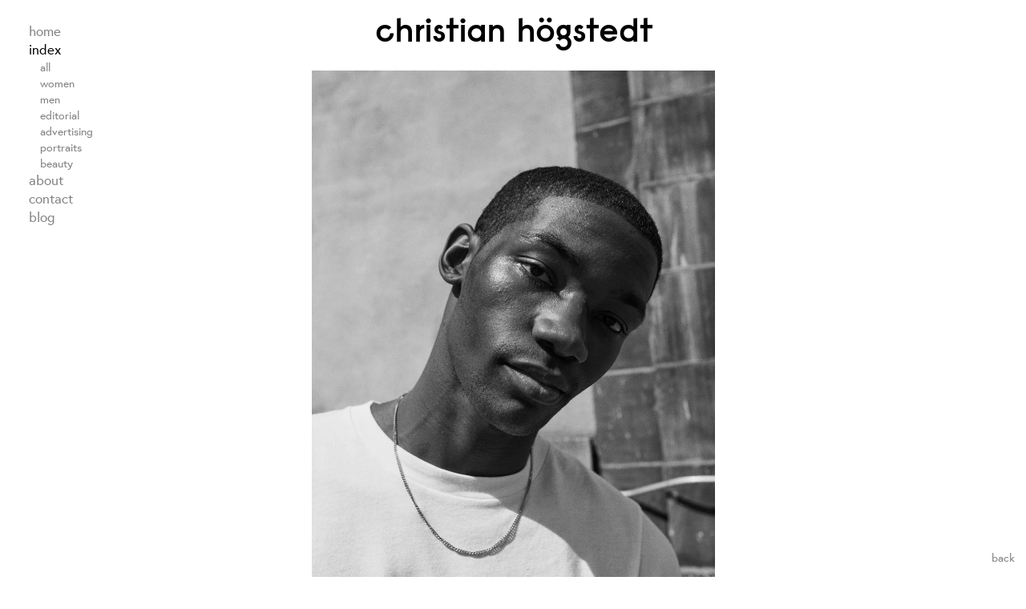

--- FILE ---
content_type: text/html; charset=utf-8
request_url: http://www.christianhogstedt.com/index-view/esquire-sept
body_size: 20150
content:
<!DOCTYPE html>
<html xmlns="http://www.w3.org/1999/xhtml" lang="en-US">
<meta charset="utf-8">
<!-- BEGIN SEOmatic rendered SEO Meta -->

<title>esquire | Christian Högstedt</title>

<!-- Standard SEO -->

<meta http-equiv="Content-Type" content="text/html; charset=utf-8" />
<meta name="referrer" content="always" />
<meta name="keywords" content="photographer, new york, fashion, portrait, editorial, interview, photo, advertising, vogue" />
<meta name="description" content="Official website of New York based fashion photographer Christian Högstedt." />
<meta name="generator" content="SEOmatic" />
<link rel="canonical" href="http://www.christianhogstedt.com/index-view/esquire-sept" />
<meta name="geo.placename" content="Christian Högstedt" />

<!-- Dublin Core basic info -->

<meta name="dcterms.Identifier" content="http://www.christianhogstedt.com/index-view/esquire-sept" />
<meta name="dcterms.Format" content="text/html" />
<meta name="dcterms.Relation" content="Christian Högstedt" />
<meta name="dcterms.Language" content="en" />
<meta name="dcterms.Publisher" content="Christian Högstedt" />
<meta name="dcterms.Type" content="text/html" />
<meta name="dcterms.Coverage" content="http://www.christianhogstedt.com/" />
<meta name="dcterms.Rights" content="Copyright &copy;2026 Christian Högstedt." />
<meta name="dcterms.Title" content="esquire" />
<meta name="dcterms.Creator" content="A+B Studio" />
<meta name="dcterms.Subject" content="photographer, new york, fashion, portrait, editorial, interview, photo, advertising, vogue" />
<meta name="dcterms.Contributor" content="Christian Högstedt" />
<meta name="dcterms.Date" content="2026-01-21" />
<meta name="dcterms.Description" content="Official website of New York based fashion photographer Christian Högstedt." />

<!-- Facebook OpenGraph -->

<meta property="og:type" content="website" />
<meta property="og:locale" content="en_US" />
<meta property="og:url" content="http://www.christianhogstedt.com/index-view/esquire-sept" />
<meta property="og:title" content="esquire | Christian Högstedt" />
<meta property="og:description" content="Official website of New York based fashion photographer Christian Högstedt." />
<meta property="og:site_name" content="Christian Högstedt" />


<!-- Humans.txt authorship http://humanstxt.org -->

<link type="text/plain" rel="author" href="/humans.txt" />

<!-- Domain verification -->


<!-- Identity -->

<script type="application/ld+json">
{
    "@context": "http://schema.org",
    "@type": "Corporation",
    "name": "Christian Högstedt",
    "url": "http://www.christianhogstedt.com/",
    "location": {
        "@type": "Place",
        "name": "Christian Högstedt",
        "url": "http://www.christianhogstedt.com/" 
    } 
}
</script>

<!-- WebSite -->

<script type="application/ld+json">
{
    "@context": "http://schema.org",
    "@type": "WebSite",
    "name": "Christian Högstedt",
    "description": "Official website of New York based fashion photographer Christian Högstedt.",
    "url": "http://www.christianhogstedt.com/",
    "copyrightHolder": {
        "@type": "Corporation",
        "name": "Christian Högstedt",
        "url": "http://www.christianhogstedt.com/",
        "location": {
            "@type": "Place",
            "name": "Christian Högstedt",
            "url": "http://www.christianhogstedt.com/" 
        } 
    },
    "author": {
        "@type": "Corporation",
        "name": "Christian Högstedt",
        "url": "http://www.christianhogstedt.com/",
        "location": {
            "@type": "Place",
            "name": "Christian Högstedt",
            "url": "http://www.christianhogstedt.com/" 
        } 
    },
    "creator": {
        "@type": "Organization",
        "name": "A+B Studio",
        "alternateName": "A Plus B Studio",
        "url": "http://www.aplusbstudio.com",
        "telephone": "+442076554448",
        "email": "&#104;&#101;&#108;&#108;&#111;&#64;&#97;&#112;&#108;&#117;&#115;&#98;&#115;&#116;&#117;&#100;&#105;&#111;&#46;&#99;&#111;&#109;",
        "address": {
            "@type": "PostalAddress",
            "streetAddress": "Spelman Street, London, E1 5LX",
            "addressLocality": "London",
            "addressRegion": "London",
            "postalCode": "E1 5LX",
            "addressCountry": "UK" 
        },
        "location": {
            "@type": "Place",
            "name": "A+B Studio",
            "alternateName": "A Plus B Studio",
            "hasMap": "http://maps.google.com/maps?q=A%2BB+Studio%2C+Spelman+Street%2C+London%2C+E1+5LX%2C+London%2C+London+E1+5LX%2C+UK",
            "telephone": "+442076554448",
            "url": "http://www.aplusbstudio.com",
            "geo": {
                "@type": "GeoCoordinates",
                "latitude": "51.5194343",
                "longitude": "-0.0694258" 
            },
            "address": {
                "@type": "PostalAddress",
                "streetAddress": "Spelman Street, London, E1 5LX",
                "addressLocality": "London",
                "addressRegion": "London",
                "postalCode": "E1 5LX",
                "addressCountry": "UK" 
            } 
        },
        "founder": "Alex Lampe and Benji Wiedemann",
        "foundingLocation": "London" 
    } 
}
</script>

<!-- Place -->

<script type="application/ld+json">
{
    "@context": "http://schema.org",
    "@type": "Place",
    "name": "Christian Högstedt",
    "url": "http://www.christianhogstedt.com/" 
}
</script>

<!-- Main Entity of Page -->

<script type="application/ld+json">
{
    "@context": "http://schema.org",
    "@type": "WebPage",
    "name": "esquire",
    "description": "Official website of New York based fashion photographer Christian Högstedt.",
    "url": "http://www.christianhogstedt.com/index-view/esquire-sept",
    "mainEntityOfPage": "http://www.christianhogstedt.com/index-view/esquire-sept",
    "inLanguage": "en",
    "headline": "esquire",
    "keywords": "photographer, new york, fashion, portrait, editorial, interview, photo, advertising, vogue",
    "dateCreated": "2020-09-11T22:35:15+0000",
    "dateModified": "2022-11-08T18:00:43+0000",
    "datePublished": "2020-09-11T22:35:00+0000",
    "copyrightYear": "2020",
    "author": {
        "@type": "Corporation",
        "name": "Christian Högstedt",
        "url": "http://www.christianhogstedt.com/",
        "location": {
            "@type": "Place",
            "name": "Christian Högstedt",
            "url": "http://www.christianhogstedt.com/" 
        } 
    },
    "publisher": {
        "@type": "Corporation",
        "name": "Christian Högstedt",
        "url": "http://www.christianhogstedt.com/",
        "location": {
            "@type": "Place",
            "name": "Christian Högstedt",
            "url": "http://www.christianhogstedt.com/" 
        } 
    },
    "copyrightHolder": {
        "@type": "Corporation",
        "name": "Christian Högstedt",
        "url": "http://www.christianhogstedt.com/",
        "location": {
            "@type": "Place",
            "name": "Christian Högstedt",
            "url": "http://www.christianhogstedt.com/" 
        } 
    },
    "breadcrumb": {
        "@type": "BreadcrumbList",
        "itemListElement": [
            {
                "@type": "ListItem",
                "position": "1",
                "item": {
                    "@id": "http://www.christianhogstedt.com/",
                    "name": "Homepage" 
                } 
            },
            {
                "@type": "ListItem",
                "position": "2",
                "item": {
                    "@id": "http://www.christianhogstedt.com/index-view/esquire-sept",
                    "name": "esquire" 
                } 
            }
        ] 
    } 
}
</script>

<!-- Breadcrumbs -->

<script type="application/ld+json">
{
    "@context": "http://schema.org",
    "@type": "BreadcrumbList",
    "itemListElement": [
        {
            "@type": "ListItem",
            "position": "1",
            "item": {
                "@id": "http://www.christianhogstedt.com/",
                "name": "Homepage" 
            } 
        },
        {
            "@type": "ListItem",
            "position": "2",
            "item": {
                "@id": "http://www.christianhogstedt.com/index-view/esquire-sept",
                "name": "esquire" 
            } 
        }
    ] 
}
</script>

<!-- Google Tag Manager -->


<!-- Google Analytics -->


<!-- END SEOmatic rendered SEO Meta -->
<meta name="viewport" content="width=device-width, initial-scale=1">
  <link rel="icon"
      type="image/png"
      href="http://www.christianhogstedt.com/favicon.png">
    <!-- Fonts -->
  <script src="https://use.typekit.net/mmj8dyk.js"></script>
  <script>try{Typekit.load({ async: true });}catch(e){}</script>
  <!-- jQuery -->
  <script src="https://ajax.googleapis.com/ajax/libs/jquery/1.12.0/jquery.min.js"></script>
  <!-- Scroll Magic -->
  <script type="text/javascript" src="http://www.christianhogstedt.com/assets/js/scrollmagic/TweenMax.min.js"></script>
	<script type="text/javascript" src="http://www.christianhogstedt.com/assets/js/scrollmagic/ScrollMagic.min.js"></script>
	<script type="text/javascript" src="http://www.christianhogstedt.com/assets/js/scrollmagic/animation.gsap.min.js"></script>
	<script type="text/javascript" src="http://www.christianhogstedt.com/assets/js/scrollmagic/debug.addIndicators.min.js"></script>
  <script type="text/javascript" src="http://www.christianhogstedt.com/assets/js/scrollmagic/iscroll-probe.js"></script>
  <!-- bootstrap js -->
  <script src="http://www.christianhogstedt.com/assets/js/bootstrap.js"></script>
  <!-- isotope -->
  <script src="http://www.christianhogstedt.com/assets/js/isotope.pkgd.min.js"></script>
  <script src="http://www.christianhogstedt.com/assets/js/imagesloaded.pkgd.min.js"></script>
  <!-- CSS -->
  <link rel="stylesheet" type="text/css" href="http://www.christianhogstedt.com/assets/css/main.css">
</head>

<body class="">
<script>document.body.className += ' fade-out';</script>

  
  
<section class="main">
  <div class="container">
    <div class="row">

      <!-- Sidebar -->
      <div class="sidebar hidden-xs">
    <nav>
      <ul>
                
        <li>
                              <a href="http://www.christianhogstedt.com/#main" class="  
          ">
          Home</a>
                            </li>

        
        <li>
                              <a href="http://www.christianhogstedt.com/index-view" class="indexToggle2 navActive">Index</a>
          
          <ul class="categoryList" style="display: block;">
            <li>
              <a href="http://www.christianhogstedt.com/index-view" class="">All</a>
            </li>
                                    <li>
              <a href="http://www.christianhogstedt.com/index-view/women" class="">Women</a>
            </li>
                        <li>
              <a href="http://www.christianhogstedt.com/index-view/men" class="">Men</a>
            </li>
                        <li>
              <a href="http://www.christianhogstedt.com/index-view/editorial" class="">Editorial</a>
            </li>
                        <li>
              <a href="http://www.christianhogstedt.com/index-view/advertising" class="">Advertising</a>
            </li>
                        <li>
              <a href="http://www.christianhogstedt.com/index-view/portraits" class="">Portraits</a>
            </li>
                        <li>
              <a href="http://www.christianhogstedt.com/index-view/beauty" class="">Beauty</a>
            </li>
                      </ul>
                                      </li>

        
        <li>
                  </li>

        
        <li>
                              <a href="http://www.christianhogstedt.com/about" class="  
          ">
          About</a>
                            </li>

        
        <li>
                              <a href="http://www.christianhogstedt.com/contact" class="  
          ">
          Contact</a>
                            </li>

        
        <li>
                              <a href="http://www.christianhogstedt.com/blog" class="  
          ">
          Blog</a>
                            </li>

                      </ul>

    </nav>

</div><!-- ./sidebar -->

<div class="col-sm-1">

</div>
      <div class="burgerMenu hidden-sm hidden-md hidden-lg">
  Menu
</div>

<div class="hidden-sm hidden-md hidden-lg mobileMenu">

  <nav>
    <ul>
            
      <li>
                        <a href="http://www.christianhogstedt.com/#main" class="  
        ">
        Home</a>
                      </li>

      
      <li>
                        <a href="http://www.christianhogstedt.com/index-view" class="indexToggle2 navActive">Index</a>
        
        <ul class="categoryList" style="display: block;">
          <li>
            <a href="http://www.christianhogstedt.com/index-view" class="">All</a>
          </li>
                              <li>
            <a href="http://www.christianhogstedt.com/index-view/women" class="">Women</a>
          </li>
                    <li>
            <a href="http://www.christianhogstedt.com/index-view/men" class="">Men</a>
          </li>
                    <li>
            <a href="http://www.christianhogstedt.com/index-view/editorial" class="">Editorial</a>
          </li>
                    <li>
            <a href="http://www.christianhogstedt.com/index-view/advertising" class="">Advertising</a>
          </li>
                    <li>
            <a href="http://www.christianhogstedt.com/index-view/portraits" class="">Portraits</a>
          </li>
                    <li>
            <a href="http://www.christianhogstedt.com/index-view/beauty" class="">Beauty</a>
          </li>
                  </ul>
                              </li>

      
      <li>
              </li>

      
      <li>
                        <a href="http://www.christianhogstedt.com/about" class="  
        ">
        About</a>
                      </li>

      
      <li>
                        <a href="http://www.christianhogstedt.com/contact" class="  
        ">
        Contact</a>
                      </li>

      
      <li>
                        <a href="http://www.christianhogstedt.com/blog" class="  
        ">
        Blog</a>
                      </li>

                </ul>
  </nav>
</div>
      <!-- Index Detail Page -->
      <div class="col-sm-10">

        <!-- Header -->
        <div class="headerHidden">
  <div class="row">
    <div class="col-sm-12">

    </div>
  </div>
</div>

<header>
    <div class="row">
      <div class="col-sm-12 relative">
                        <div class="text-center">
          <h1><a href="http://www.christianhogstedt.com/">Christian Högstedt</a></h1>
        </div>
      </div><!-- ./12 -->
    </div><!-- ./row -->
</header>

        <div class="indexDetail">

          <!-- Get Image from images field -->
          <div class="indexDetailCover text-center">
            
                        <img src="http://www.christianhogstedt.com/assets/images/_large/200615_0040_ESQUIRE_SEPT_2020_090_WEB.jpg" class="img-portrait" alt="200615 0040 Esquire Sept 2020 090 Web">
            
                      </div>

          <!-- Header Image Set Information -->
          <div class="indexDetailInfo">
            <div class="row">
              <!-- Description -->
                                          <div class="col-sm-12 text-center">
                <h1 style="font-size: 1.25em">esquire</h1>
              </div>
                            <!-- More Info -->

            </div><!-- ./row -->
          </div>
          <!-- end of header image set info block -->

          <div class="indexDetailFeed text-center">
            <div class="row">
              <div class="col-sm-12">
                <!-- get images from images field, offset by 1 -->
                                <div class="imageEntry">

                                    <figure>
                    <img src="http://www.christianhogstedt.com/assets/images/_large/200615_0010_ESQUIRE_SEPT_2020_396_WEB.jpg" class="img-portrait" alt="200615 0010 Esquire Sept 2020 396 Web">
                    <figcaption>
                      
                    </figcaption>
                  </figure>
                                  </div><!-- ./imageEntry -->
                                <div class="imageEntry">

                                    <figure>
                    <img src="http://www.christianhogstedt.com/assets/images/_large/200615_0030_ESQUIRE_SEPT_2020_065_WEB.jpg" class="img-portrait" alt="200615 0030 Esquire Sept 2020 065 Web">
                    <figcaption>
                      
                    </figcaption>
                  </figure>
                                  </div><!-- ./imageEntry -->
                                <div class="imageEntry">

                                    <figure>
                    <img src="http://www.christianhogstedt.com/assets/images/_large/200615_0040_ESQUIRE_SEPT_2020_019_WEB.jpg" class="img-portrait" alt="200615 0040 Esquire Sept 2020 019 Web">
                    <figcaption>
                      
                    </figcaption>
                  </figure>
                                  </div><!-- ./imageEntry -->
                                <!-- end of get images -->
              </div><!-- ./12 -->
            </div><!-- ./row -->
          </div><!-- ./indexDetailFeed -->

          <!-- End entries from Index Loop -->

        </div>
      </div><!-- ./indexDetail -->

    </div><!-- ./row -->
  </div><!-- ./container -->
</section><!-- ./main -->

<div class="backButton hidden-xs">
  <a href="http://www.christianhogstedt.com/#esquire-sept">back</a>
</div>



    <script type="text/javascript">
  $(function() {
    $('body').removeClass('fade-out');
  });
  </script>

      <script type="text/javascript">
  function sidebar(){
    $('.sidebar').addClass('fixedSidebar');
  }
  sidebar();
  function header(){
    var headerWidth = $('header').width();
    var headerHeight = $('header').height();

    $('.headerHidden').css({  "height" : headerHeight });
    $(window).scroll(function() {
      if ($(this).scrollTop() > 50 ) {
        $('header').css({ "width" : headerWidth });
        $('.headerHidden').show();
        $('header').addClass('fixedHeader');
      } else {
        $('.headerHidden').hide();
        $('header').removeClass('fixedHeader');
      }
    });
  }

  header();
  $(window).resize(header);

  </script>
  
  

      <script type="text/javascript">
  function categoryIndex(){
    var c = 1;
    $('.indexToggle').click(function(){

      if ( c == 0) {
        $('.categoryList').slideDown();
        c = 1;
      } else {
        $('.categoryList').slideUp();
        c = 0;
      }

    });
  }
  categoryIndex();
  </script>

  
  <script type="text/javascript">
    var cm = false;
    $('.burgerMenu').click(function(){

      if ( cm == false) {
        $('.mobileMenu').fadeIn();
        cm = true;
      } else {
        $('.mobileMenu').fadeOut();
        cm = false;
      }
    })

  </script>

  <script type="text/javascript">


  // init Isotope
  var $grid = $('.grid').isotope({
    itemSelector: '.grid-item',
    layoutMode: 'masonry'
  });
  // layout Isotope after each image loads
  $grid.imagesLoaded().progress( function() {
    $grid.isotope('layout');
  });

  </script>

    <script src="http://www.christianhogstedt.com/assets/js/hogstedt.js"></script>

    <script>
  (function(i,s,o,g,r,a,m){i['GoogleAnalyticsObject']=r;i[r]=i[r]||function(){
  (i[r].q=i[r].q||[]).push(arguments)},i[r].l=1*new Date();a=s.createElement(o),
  m=s.getElementsByTagName(o)[0];a.async=1;a.src=g;m.parentNode.insertBefore(a,m)
  })(window,document,'script','https://www.google-analytics.com/analytics.js','ga');

  ga('create', 'UA-78878849-1', 'auto');
  ga('send', 'pageview');

</script>

</body>
</html>


--- FILE ---
content_type: application/javascript
request_url: http://www.christianhogstedt.com/assets/js/hogstedt.js
body_size: 4698
content:
// === GET WINDOW HEIGHT ===

var x = $(window).height();

function spacer() {
	var h = ( x * 0.4 ) ;
	$('.spacerSplash').css( { "height" : h });
}

// spacer();
// $(window).resize(spacer);


// === SPLASH OPTIONS ===

function splash() {
	var x = $(window).height();
	console.log(x);
	$('.splash').css({ "height" : x+"px"});

	$(".splash").click(function() {
    $('html, body').animate({
        scrollTop: $("#main").offset().top
    }, 1500);

});

}
splash();



// === SCROLL MAGIC ===

//Scale Splash Down to 0.75
// $(function() {
// 	// init controller
// 	var controller = new ScrollMagic.Controller();
//
// 	// splash scene
// 	var splash = new ScrollMagic.Scene({ duration: x })
// 	.setTween(".splash", {
// 		scale: 0.75,
// 		ease: Cubic.easeOuts
// 	});
//
// 	var scene2 = new ScrollMagic.Scene({ duration: x })
// 	.setTween(".brand", { y: ( x / 2 ) - 30 } );
//
// 	controller.addScene([
// 		splash,
// 		//scene2
// 	]);
// });

// Scene Handler
// $(function() {
//
// 	var controller = new ScrollMagic.Controller();
//
// 	var scene = new ScrollMagic.Scene({
// 		triggerElement: ".feed", // point of execution
// 		duration: $(window).height() - 100, // pin element for the window height - 1
// 		triggerHook: 0, // don't trigger until #pinned-trigger1 hits the top of the viewport
// 		//reverse: true // allows the effect to trigger when scrolled in the reverse direction
// 	})
// 	.setPin(".splash"); // the element we want to pin
//
// 	// Scene2 Handler
// 	var scene2 = new ScrollMagic.Scene({
// 		triggerElement: "#pinned-trigger2", // point of execution
// 		duration: 400 // pin the element for a total of 400px
// 	})
// 	.setPin("#pinned-element2"); // the element we want to pin
//
// 	// Add Scenes to ScrollMagic Controller
// 	controller.addScene([
// 		scene,
// 		//scene2
// 	]);
// });

function scrollMagic() {
// init controller
var controller = new ScrollMagic.Controller();

// build scene
var scene1 = new ScrollMagic.Scene({ duration: x })
	// .setTween(".splash", { y: - x } ) // the tween durtion can be omitted and defaults to 1
	// .addIndicators({name: "splash (duration: 600)"}) // add indicators (requires plugin)

var scene2 = new ScrollMagic.Scene({ duration: x })
  .setTween(".brand", { y: ( x / 2 ) - 30 } ) // the tween durtion can be omitted and defaults to 1
	// .addIndicators({name: "brand (duration: 300)"}) // add indicators (requires plugin)

	controller.addScene([
  scene1,
  scene2
	]);
}

scrollMagic();


// === BRAND BLACK LOGO ===

function brandBlack(){

  $(window).scroll(function() {

    if ($(this).scrollTop() > x - 30) {
      $('.brandBlack').fadeIn();

    } else {
      $('.brandBlack').fadeOut();
    }

		if ($(this).scrollTop() > x - 150 ) {
			$('.brandBlack').css({ "z-index" : "9999" });

    } else {
			$('.brandBlack').css({ "z-index" : "-1" });
    }

  });
}

brandBlack();

// === Feed - Images (Portrait Images) ===
// Set Portrait Image Height to Window Height - 200px (for viewing)

function feedImages(){
  var heightWindow = $(window).height();
	var colWidth = $('.col-sm-10').width();
	// console.log('ColWidth '+colWidth);
  // For Devices greater than mobile
  if ($(window).width() > 468) {
    $('.img-portrait').css({ "height" : heightWindow-80, "width" : "auto" });
    // For Smartphones and Mobile Devices
		$('.img-portrait').each(function(){
			if ( $(this).width() > colWidth ) {
				// console.log("so big");
				$(this).css({ "width" : colWidth, "height" : "auto" });
			}
		});
		// if ( $('.img-portrait').width() > colWidth) {
		// 	$('.img-portrait').css({ "width" : 200 , "height" : "auto" });
		// }
  } else {
    $('.img-portrait').css({ "width" : "100%" , "height" : "auto" });
  }
}

// $(window).load(function(){
// 	feedImages();
// });

// $(window).resize(feedImages);

// Toolkit for Developing
// disable when site is in production

// $(document).scroll(function() {
//     console.log($(document).scrollTop());
// })

// === New Center for Brand ===

function centerBrand(){
	var width = $(window).width();
	var height = $(window).height();
	var cb = $('.centerBrand');
	cb.css({ "left" : (width - cb.outerWidth()) / 2 });
	cb.css({ "top" : (height - cb.outerHeight()) / 2 })
}

centerBrand();

// === BLOG ===

// A $( document ).ready() block.

function blogImages(){
	var w = $(".landscape").width();
	if ($(window).width() > 468) {
		$('.portrait').css({ "height" : w, "max-width" : "100%" });
	} else {
		$('.portrait').addClass('img-responsive');
		$('.portrait').css({ "height" : "auto" });
	}
}

$(window).load(function() {
	blogImages();
	feedImages();
});

$(window).resize(function(){
	splash();
	centerBrand();
	blogImages();
	feedImages();
});


--- FILE ---
content_type: text/plain
request_url: https://www.google-analytics.com/j/collect?v=1&_v=j102&a=1795122015&t=pageview&_s=1&dl=http%3A%2F%2Fwww.christianhogstedt.com%2Findex-view%2Fesquire-sept&ul=en-us%40posix&dt=esquire%20%7C%20Christian%20H%C3%B6gstedt&sr=1280x720&vp=1280x720&_u=IEBAAEABAAAAACAAI~&jid=2024134232&gjid=552782949&cid=1942121451.1768983409&tid=UA-78878849-1&_gid=921816898.1768983409&_r=1&_slc=1&z=1059842107
body_size: -453
content:
2,cG-M0V2478SJC